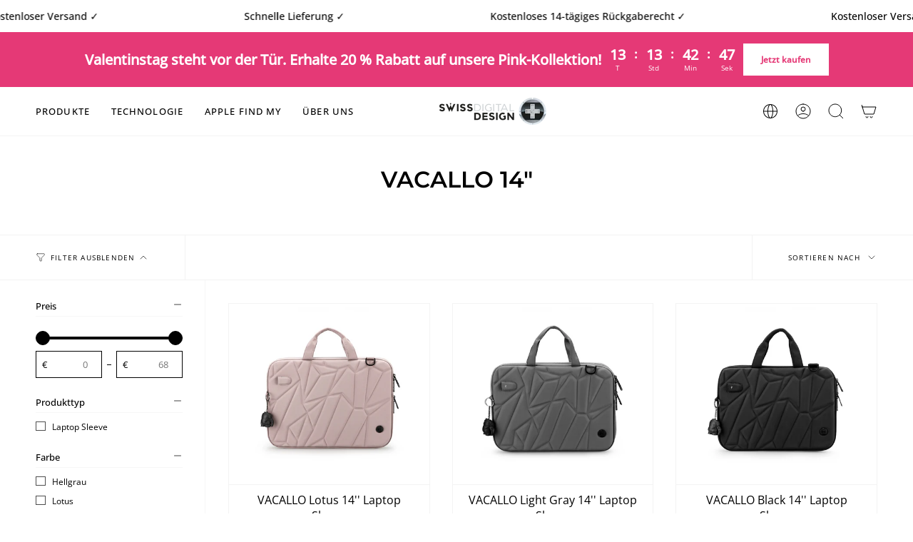

--- FILE ---
content_type: text/css
request_url: https://swissdigital.shop/cdn/shop/t/66/assets/font-settings.css?v=131564757985882944951765218147
body_size: -125
content:
@font-face{font-family:Montserrat;font-weight:600;font-style:normal;font-display:swap;src:url(//swissdigital.shop/cdn/fonts/montserrat/montserrat_n6.1326b3e84230700ef15b3a29fb520639977513e0.woff2) format("woff2"),url(//swissdigital.shop/cdn/fonts/montserrat/montserrat_n6.652f051080eb14192330daceed8cd53dfdc5ead9.woff) format("woff")}@font-face{font-family:Open Sans;font-weight:400;font-style:normal;font-display:swap;src:url(//swissdigital.shop/cdn/fonts/open_sans/opensans_n4.c32e4d4eca5273f6d4ee95ddf54b5bbb75fc9b61.woff2) format("woff2"),url(//swissdigital.shop/cdn/fonts/open_sans/opensans_n4.5f3406f8d94162b37bfa232b486ac93ee892406d.woff) format("woff")}@font-face{font-family:Open Sans;font-weight:400;font-style:normal;font-display:swap;src:url(//swissdigital.shop/cdn/fonts/open_sans/opensans_n4.c32e4d4eca5273f6d4ee95ddf54b5bbb75fc9b61.woff2) format("woff2"),url(//swissdigital.shop/cdn/fonts/open_sans/opensans_n4.5f3406f8d94162b37bfa232b486ac93ee892406d.woff) format("woff")}@font-face{font-family:Montserrat;font-weight:700;font-style:normal;font-display:swap;src:url(//swissdigital.shop/cdn/fonts/montserrat/montserrat_n7.3c434e22befd5c18a6b4afadb1e3d77c128c7939.woff2) format("woff2"),url(//swissdigital.shop/cdn/fonts/montserrat/montserrat_n7.5d9fa6e2cae713c8fb539a9876489d86207fe957.woff) format("woff")}@font-face{font-family:Open Sans;font-weight:500;font-style:normal;font-display:swap;src:url(//swissdigital.shop/cdn/fonts/open_sans/opensans_n5.500dcf21ddee5bc5855ad3a20394d3bc363c217c.woff2) format("woff2"),url(//swissdigital.shop/cdn/fonts/open_sans/opensans_n5.af1a06d824dccfb4d400ba874ef19176651ec834.woff) format("woff")}@font-face{font-family:Open Sans;font-weight:400;font-style:italic;font-display:swap;src:url(//swissdigital.shop/cdn/fonts/open_sans/opensans_i4.6f1d45f7a46916cc95c694aab32ecbf7509cbf33.woff2) format("woff2"),url(//swissdigital.shop/cdn/fonts/open_sans/opensans_i4.4efaa52d5a57aa9a57c1556cc2b7465d18839daa.woff) format("woff")}@font-face{font-family:Open Sans;font-weight:500;font-style:italic;font-display:swap;src:url(//swissdigital.shop/cdn/fonts/open_sans/opensans_i5.3ead07c98afbb2e3ec3fe4a47b127b51213a1971.woff2) format("woff2"),url(//swissdigital.shop/cdn/fonts/open_sans/opensans_i5.b00ab1ae87e1c84d69a00cf4ca69626559fa5f8c.woff) format("woff")}
/*# sourceMappingURL=/cdn/shop/t/66/assets/font-settings.css.map?v=131564757985882944951765218147 */
